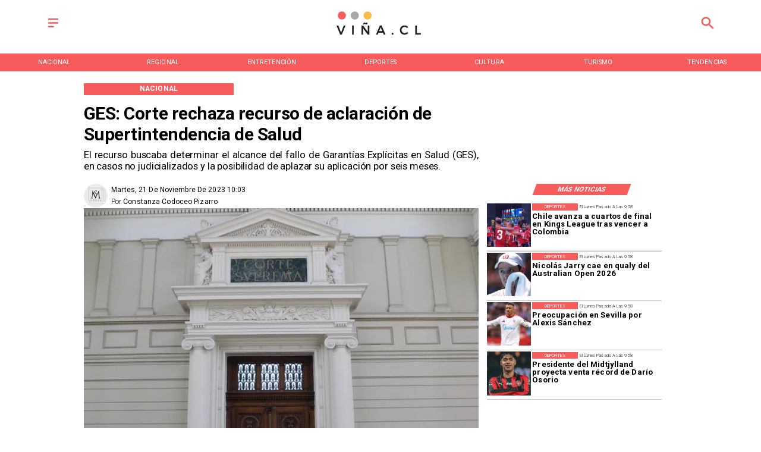

--- FILE ---
content_type: text/css
request_url: https://s3-mspro.nyc3.cdn.digitaloceanspaces.com/tenant/646c161b729d010008c1c1af/templates/65294099874f7b94ee9b68dc/styles/publish/lg.css?v=1710960757
body_size: 4235
content:
.template-65294099874f7b94ee9b68dc .container-65294092874f7b07869b68a4,.template-65294099874f7b94ee9b68dc .container-65294092874f7b07869b68a4 .component-840c7620-96ef-4346-bdaf-79d6df07e87f,.template-65294099874f7b94ee9b68dc .section-65294092874f7bcb179b68a6{position:sticky;top:0;z-index:200}.template-65294099874f7b94ee9b68dc .container-65294092874f7b07869b68a4 .component-840c7620-96ef-4346-bdaf-79d6df07e87f .widget-5f23026b-4964-4591-af6e-b944784b78a8 .layerOne{background-color:#fff;height:100%;margin:0;min-height:0;min-width:0;padding:0;width:100%}.template-65294099874f7b94ee9b68dc .container-65294092874f7b07869b68a4 .component-840c7620-96ef-4346-bdaf-79d6df07e87f .widget-af77cf41-47b1-4772-8664-b9aff91fdc38 .layerOne{color:var(--primary)!important;height:100%;height:2em;line-height:em;margin:0;min-height:0;min-width:0;padding:0;width:100%;width:2em}.template-65294099874f7b94ee9b68dc .container-65294092874f7b07869b68a4 .component-840c7620-96ef-4346-bdaf-79d6df07e87f .widget-1d64914e-5e47-419b-8a10-8bf902ba02a3 .layerOne,.template-65294099874f7b94ee9b68dc .container-65294092874f7b07869b68a4 .component-840c7620-96ef-4346-bdaf-79d6df07e87f .widget-a80e9beb-43da-4d05-8cd6-12f597b91dfa .layerOne{height:100%;margin:0;min-height:0;min-width:0;padding:0;width:100%}.template-65294099874f7b94ee9b68dc .container-65294092874f7b07869b68a4 .component-840c7620-96ef-4346-bdaf-79d6df07e87f .widget-1d64914e-5e47-419b-8a10-8bf902ba02a3 .layerOne{color:var(--primary)!important;height:2em;width:2em}.template-65294099874f7b94ee9b68dc .container-65294092874f7b07869b68a4 .component-3f744e21-0874-4a73-977f-22af84010b66{align-items:center;background-color:var(--primary)!important;display:flex;height:100%;justify-content:center;position:sticky;top:0;width:100%}.template-65294099874f7b94ee9b68dc .container-65294092874f7b07869b68a4 .component-3f744e21-0874-4a73-977f-22af84010b66 .widget-430e61c7-de3f-4770-9e9d-c05d16eba9a6 .layerOne{color:#fff;font-family:var(--Primary);font-size:6em;height:100%;height:auto;margin:0;min-height:0;min-width:0;padding:0;text-transform:uppercase;white-space:nowrap;width:100%;width:auto}.template-65294099874f7b94ee9b68dc .container-65294092874f7b07869b68a4 .component-3f744e21-0874-4a73-977f-22af84010b66 .widget-430e61c7-de3f-4770-9e9d-c05d16eba9a6 .layerTwo{align-items:center;display:flex;height:100%;justify-content:center;width:100%}.template-65294099874f7b94ee9b68dc .container-65294092874f7b07869b68a4 .component-3f744e21-0874-4a73-977f-22af84010b66 .widget-430e61c7-de3f-4770-9e9d-c05d16eba9a6 .layerOne:hover{color:var(--secondary)!important;font-size:6em}.template-65294099874f7b94ee9b68dc .container-65294092874f7b7f439b68a8 .component-7df31052-0ad2-439c-a5f3-e581f21c2d9b .widget-e16fe363-a47e-4197-9236-226a397f83d4 .layerOne{height:100%;margin:0;min-height:0;min-width:0;padding:0;width:100%}.template-65294099874f7b94ee9b68dc .container-65294096874f7b42479b68c6 .component-c4332558-a901-4ddb-aec3-e6357857fa9b .widget-30f7a344-2956-41d9-9927-a2af35d4e633 .layerOne{color:var(--primaryTitle)!important;font-family:var(--Heading);font-size:4.5em;font-weight:700;height:100%;height:auto;line-height:1.2em;margin:0;min-height:0;min-width:0;padding:0;text-align:start;width:100%;width:auto}.template-65294099874f7b94ee9b68dc .container-65294096874f7b42479b68c6 .component-c4332558-a901-4ddb-aec3-e6357857fa9b .widget-30f7a344-2956-41d9-9927-a2af35d4e633 .layerTwo{align-items:center;display:flex;height:100%;justify-content:flex-start;width:100%}.template-65294099874f7b94ee9b68dc .container-65294096874f7b42479b68c6 .component-c4332558-a901-4ddb-aec3-e6357857fa9b .widget-59980805-ae6a-42a8-aff0-221d95f2b2f2 .layerOne{color:var(--primaryTitle)!important;font-family:var(--Primary);font-size:2.5em;font-weight:400;height:100%;height:auto;line-height:1.2em;margin:0;min-height:0;min-width:0;padding:0;text-align:justify;width:100%;width:auto}.template-65294099874f7b94ee9b68dc .container-65294096874f7b42479b68c6 .component-c4332558-a901-4ddb-aec3-e6357857fa9b .widget-59980805-ae6a-42a8-aff0-221d95f2b2f2 .layerTwo{align-items:center;display:flex;height:100%;justify-content:flex-start;width:100%}.template-65294099874f7b94ee9b68dc .container-65294096874f7b42479b68c6 .component-c4332558-a901-4ddb-aec3-e6357857fa9b .widget-26b44d8d-1358-4626-a7f4-6ec403a8220c .layerOne{background-color:var(--primary)!important;color:var(--error)!important;font-family:var(--Primary);font-size:1.8em;font-weight:700;height:100%;height:auto;line-height:1em;margin:0;min-height:0;min-width:0;padding:0;text-align:center;text-transform:uppercase;white-space:nowrap;width:100%;width:auto}.template-65294099874f7b94ee9b68dc .container-65294096874f7b42479b68c6 .component-c4332558-a901-4ddb-aec3-e6357857fa9b .widget-26b44d8d-1358-4626-a7f4-6ec403a8220c .layerTwo{align-items:center;background-color:var(--primary)!important;display:flex;height:100%;justify-content:center;width:100%}.template-65294099874f7b94ee9b68dc .container-65294096874f7b42479b68c6 .component-71ee8019-f33a-4adc-be80-7b9b8040718e .widget-4113ac1a-1a0f-4a08-baf7-2901d12ca0e2 .layerOne{background-color:var(--primary)!important;color:var(--error)!important;font-family:var(--Primary);font-size:3.5em;font-weight:700;height:100%;height:auto;margin:0;min-height:0;min-width:0;padding:0;text-transform:uppercase;transform:skew(-1turn);width:100%;width:auto}.template-65294099874f7b94ee9b68dc .container-65294096874f7b42479b68c6 .component-71ee8019-f33a-4adc-be80-7b9b8040718e .widget-4113ac1a-1a0f-4a08-baf7-2901d12ca0e2 .layerTwo{align-items:center;background-color:var(--primary)!important;display:flex;height:100%;justify-content:center;transform:skew(159deg);width:100%}.template-65294099874f7b94ee9b68dc .container-65294096874f7b42479b68c6 .component-7d6d6036-03dd-45ce-9e1a-890482e8a7b9{padding-bottom:20px}.template-65294099874f7b94ee9b68dc .container-65294096874f7b42479b68c6 .component-7d6d6036-03dd-45ce-9e1a-890482e8a7b9 .widget-2e524271-1551-4cc9-8037-89ef6a2d0804 .layerOne{height:100%;margin:0;min-height:0;min-width:0;padding:0;width:100%}.template-65294099874f7b94ee9b68dc .container-65294096874f7b42479b68c6 .component-7d6d6036-03dd-45ce-9e1a-890482e8a7b9 .widget-2e524271-1551-4cc9-8037-89ef6a2d0804 .layerTwo{align-items:center;display:flex;height:100%;justify-content:center;width:100%}.template-65294099874f7b94ee9b68dc .container-65294096874f7b42479b68c6 .component-7d6d6036-03dd-45ce-9e1a-890482e8a7b9 .widget-a3f13bb4-eb23-4a3b-a377-8c8bd9701ddb .layerOne{color:var(--secondary)!important;font-family:var(--Primary);font-size:1.8em;height:100%;height:auto;margin:0;min-height:0;min-width:0;padding:0;text-transform:capitalize;width:100%;width:auto}.template-65294099874f7b94ee9b68dc .container-65294096874f7b42479b68c6 .component-7d6d6036-03dd-45ce-9e1a-890482e8a7b9 .widget-a3f13bb4-eb23-4a3b-a377-8c8bd9701ddb .layerTwo{align-items:center;display:flex;height:100%;justify-content:flex-start;width:100%}.template-65294099874f7b94ee9b68dc .container-65294096874f7b42479b68c6 .component-7d6d6036-03dd-45ce-9e1a-890482e8a7b9 .widget-99014541-6e8a-46f2-bb74-cd793c35bfd1 .layerOne{color:var(--primaryTitle)!important;font-family:var(--Primary);font-size:1.8em;height:100%;height:auto;line-height:em;margin:0;min-height:0;min-width:0;padding:0;width:100%;width:auto}.template-65294099874f7b94ee9b68dc .container-65294096874f7b42479b68c6 .component-7d6d6036-03dd-45ce-9e1a-890482e8a7b9 .widget-99014541-6e8a-46f2-bb74-cd793c35bfd1 .layerTwo{align-items:center;display:flex;height:100%;justify-content:flex-start;width:100%}.template-65294099874f7b94ee9b68dc .container-65294096874f7b42479b68c6 .component-7d6d6036-03dd-45ce-9e1a-890482e8a7b9 .widget-32888c17-7d86-4f54-b66f-839af63c3eb4 .layerOne{color:var(--primaryTitle)!important;font-family:var(--Primary);font-size:1.8em;font-weight:300;height:100%;height:auto;line-height:em;margin:0;min-height:0;min-width:0;padding:0;width:100%;width:auto}.template-65294099874f7b94ee9b68dc .container-65294096874f7b42479b68c6 .component-7d6d6036-03dd-45ce-9e1a-890482e8a7b9 .widget-32888c17-7d86-4f54-b66f-839af63c3eb4 .layerTwo{align-items:center;display:flex;height:100%;justify-content:flex-start;width:100%}.template-65294099874f7b94ee9b68dc .container-65294096874f7b42479b68c6 .component-7d6d6036-03dd-45ce-9e1a-890482e8a7b9 .widget-e558f25f-ef87-40d3-8821-787edf9c38a9 .layerOne,.template-65294099874f7b94ee9b68dc .container-65294096874f7b42479b68c6 .component-7d6d6036-03dd-45ce-9e1a-890482e8a7b9 .widget-f30e9347-26c7-416c-9b2f-a442ca274e6b .layerOne{height:100%;margin:0;min-height:0;min-width:0;padding:0;width:100%}.template-65294099874f7b94ee9b68dc .container-65294096874f7b42479b68c6 .component-7d6d6036-03dd-45ce-9e1a-890482e8a7b9 .widget-f30e9347-26c7-416c-9b2f-a442ca274e6b .layerOne{color:#35508b}.template-65294099874f7b94ee9b68dc .container-65294096874f7b42479b68c6 .component-7d6d6036-03dd-45ce-9e1a-890482e8a7b9 .widget-6861eff6-e341-4cd2-9ceb-8736d93b5c6a .layerOne{font-family:var(--Primary);font-size:1.8em;height:100%;height:auto;margin:0;min-height:0;min-width:0;padding:0;width:100%;width:auto}.template-65294099874f7b94ee9b68dc .container-65294096874f7b42479b68c6 .component-7d6d6036-03dd-45ce-9e1a-890482e8a7b9 .widget-6861eff6-e341-4cd2-9ceb-8736d93b5c6a .layerTwo{align-items:center;display:flex;height:100%;justify-content:flex-start;width:100%}.template-65294099874f7b94ee9b68dc .container-65294096874f7b42479b68c6 .component-7d6d6036-03dd-45ce-9e1a-890482e8a7b9 .widget-e350e649-e9e8-43ac-90b4-7bfc146d683e .layerOne{color:#1fa2f2;height:100%;margin:0;min-height:0;min-width:0;padding:0;width:100%}.template-65294099874f7b94ee9b68dc .container-65294096874f7b42479b68c6 .component-7d6d6036-03dd-45ce-9e1a-890482e8a7b9 .widget-72c09e7f-88a4-4e1b-bd7a-8a2554ea9831 .layerOne{color:#30d366;height:100%;margin:0;min-height:0;min-width:0;padding:0;width:100%}.template-65294099874f7b94ee9b68dc .container-65294096874f7b42479b68c6 .component-7d6d6036-03dd-45ce-9e1a-890482e8a7b9 .widget-d7524a1b-2f11-4ff2-8a49-08326f8fec0b .layerOne{color:#0c61b8;height:100%;margin:0;min-height:0;min-width:0;padding:0;width:100%}.template-65294099874f7b94ee9b68dc .container-65294096874f7b42479b68c6 .component-7d6d6036-03dd-45ce-9e1a-890482e8a7b9 .widget-193b7eb9-bb5d-4853-9f19-c5aa1a3fe85c .layerOne{color:#26aaea;height:100%;margin:0;min-height:0;min-width:0;padding:0;width:100%}.template-65294099874f7b94ee9b68dc .container-65294096874f7b42479b68c6 .component-8b76f798-ed90-4f5e-86b6-0ca6a43802d1{padding-bottom:20px}.template-65294099874f7b94ee9b68dc .container-65294096874f7b42479b68c6 .component-8b76f798-ed90-4f5e-86b6-0ca6a43802d1 .widget-a0ebd116-8931-4bc4-8e90-5e45a4c60405 .layerOne{color:var(--primary)!important;font-family:var(--Primary);font-size:4em;font-weight:400;height:100%;line-height:1em;margin:0;min-height:0;min-width:0;padding:0;text-transform:uppercase;white-space:normal;width:100%}.template-65294099874f7b94ee9b68dc .container-65294096874f7b42479b68c6 .component-8b76f798-ed90-4f5e-86b6-0ca6a43802d1 .widget-a0ebd116-8931-4bc4-8e90-5e45a4c60405 .layerTwo{align-items:center;display:flex;height:100%;justify-content:flex-start;width:100%}.template-65294099874f7b94ee9b68dc .container-65294096874f7b42479b68c6 .component-8b76f798-ed90-4f5e-86b6-0ca6a43802d1 .widget-4d948acd-d417-45a7-820e-dcbdf8f678d1 .layerOne{color:var(--primaryTitle)!important;font-family:var(--Primary);font-size:2.9em;font-weight:300;height:100%;margin:0;min-height:0;min-width:0;padding:0;text-transform:uppercase;width:100%}.template-65294099874f7b94ee9b68dc .container-65294096874f7b42479b68c6 .component-8b76f798-ed90-4f5e-86b6-0ca6a43802d1 .widget-4d948acd-d417-45a7-820e-dcbdf8f678d1 .layerTwo{align-items:center;display:flex;height:100%;justify-content:flex-start;width:100%}.template-65294099874f7b94ee9b68dc .container-65294096874f7b42479b68c6 .component-8b76f798-ed90-4f5e-86b6-0ca6a43802d1 .widget-f33bdd76-40cb-413e-945d-1a3599f68b47 .layerOne{color:var(--primaryTitle)!important;font-family:var(--Heading);font-size:7em;font-weight:700;height:100%;height:auto;line-height:1.1em;margin:0;min-height:0;min-width:0;padding:0;padding-bottom:40px;width:100%;width:auto}.template-65294099874f7b94ee9b68dc .container-65294096874f7b42479b68c6 .component-8b76f798-ed90-4f5e-86b6-0ca6a43802d1 .widget-f33bdd76-40cb-413e-945d-1a3599f68b47 .layerTwo{align-items:flex-start;display:flex;height:100%;justify-content:flex-start;width:100%}.template-65294099874f7b94ee9b68dc .container-65294096874f7b42479b68c6 .component-8b76f798-ed90-4f5e-86b6-0ca6a43802d1 .widget-f33bdd76-40cb-413e-945d-1a3599f68b47 .layerOne:hover{color:var(--info)!important;font-family:var(--Heading);font-size:7em;height:auto;line-height:1.1em;width:auto}.template-65294099874f7b94ee9b68dc .container-65294096874f7b42479b68c6 .component-8b76f798-ed90-4f5e-86b6-0ca6a43802d1 .widget-7d3e7f14-f546-4f37-9c6f-79c9201bc328 .layerOne{height:100%;margin:0;min-height:0;min-width:0;padding:0;width:100%}.template-65294099874f7b94ee9b68dc .container-65294096874f7b42479b68c6 .component-482d487c-2436-467f-a5e9-f83c8943fa43 .widget-7b07b727-91b6-4379-a5bb-aa2c3909be39 .layerOne{height:100%;height:25em;margin:0;min-height:0;min-width:0;padding:0;width:100%;width:25em}.template-65294099874f7b94ee9b68dc .container-65294096874f7b42479b68c6 .component-482d487c-2436-467f-a5e9-f83c8943fa43 .widget-7b07b727-91b6-4379-a5bb-aa2c3909be39 .layerTwo{align-items:center;display:flex;height:100%;justify-content:center;width:100%}.template-65294099874f7b94ee9b68dc .container-65294096874f7b42479b68c6 .component-482d487c-2436-467f-a5e9-f83c8943fa43 .widget-076596b0-a92a-4b43-97e1-77a32fd859e5 .layerOne{color:var(--primaryTitle)!important;font-family:var(--Primary);font-size:2.5em;font-weight:300;height:100%;height:auto;line-height:em;margin:0;min-height:0;min-width:0;padding:0;text-align:start;text-transform:capitalize;width:100%;width:auto}.template-65294099874f7b94ee9b68dc .container-65294096874f7b42479b68c6 .component-482d487c-2436-467f-a5e9-f83c8943fa43 .widget-076596b0-a92a-4b43-97e1-77a32fd859e5 .layerTwo{align-items:center;display:flex;height:100%;justify-content:flex-start;width:100%}.template-65294099874f7b94ee9b68dc .container-65294096874f7b42479b68c6 .component-482d487c-2436-467f-a5e9-f83c8943fa43 .widget-c1c6806e-574c-4427-bc36-6be0d720d360 .layerOne{color:var(--primaryTitle)!important;font-family:var(--Primary);font-size:4.5em;font-style:normal;font-weight:700;height:100%;height:auto;line-height:1em;margin:0;min-height:0;min-width:0;padding:0;text-align:start;width:100%;width:auto}.template-65294099874f7b94ee9b68dc .container-65294096874f7b42479b68c6 .component-482d487c-2436-467f-a5e9-f83c8943fa43 .widget-c1c6806e-574c-4427-bc36-6be0d720d360 .layerOne:hover{color:var(--info)!important;font-family:var(--Primary);font-size:4.9em;height:auto;line-height:1em;width:auto}.template-65294099874f7b94ee9b68dc .container-65294096874f7b42479b68c6 .component-482d487c-2436-467f-a5e9-f83c8943fa43 .widget-7505638b-264c-4e2d-aab4-bcff2dc0734d .layerOne{background-color:var(--primary)!important;color:var(--error)!important;font-family:var(--Primary);font-size:2.5em;height:100%;height:auto;line-height:1em;margin:0;min-height:0;min-width:0;padding:0;text-transform:uppercase;white-space:nowrap;width:100%;width:auto}.template-65294099874f7b94ee9b68dc .container-65294096874f7b42479b68c6 .component-482d487c-2436-467f-a5e9-f83c8943fa43 .widget-7505638b-264c-4e2d-aab4-bcff2dc0734d .layerTwo{align-items:center;background-color:var(--primary)!important;display:flex;height:100%;justify-content:center;width:100%}.template-65294099874f7b94ee9b68dc .container-65294096874f7b42479b68c6 .component-482d487c-2436-467f-a5e9-f83c8943fa43 .widget-86e8f607-131b-488d-82e9-0ec17fd78921 .layerOne{background-color:var(--success)!important;height:100%;height:.2em;margin:0;min-height:0;min-width:0;padding:0;width:100%}.template-65294099874f7b94ee9b68dc .container-65294096874f7b42479b68c6 .component-b3c9c646-8efc-4e3b-8637-5ed2651e1331 .widget-7282159b-e9a1-48d1-8b0f-a47bffd2db3c .layerOne{color:var(--primaryTitle)!important;font-family:var(--Primary);font-size:2.5em;height:100%;margin:0;min-height:0;min-width:0;padding:0;text-align:justify;width:100%}.template-65294099874f7b94ee9b68dc .container-65294096874f7b42479b68c6 .component-248b5b70-5973-42cf-a9aa-63b4081021ff .widget-8d809f8c-c8b9-4952-99ee-d6299ac49616 .layerOne{align-items:center;border:1px solid var(--primary);color:var(--primaryTitle)!important;display:flex;font-family:var(--Primary);font-size:5em;font-weight:400;height:100%;height:2em;justify-content:center;margin:0;min-height:0;min-width:0;padding:0;text-align:center;text-transform:uppercase;width:100%}.template-65294099874f7b94ee9b68dc .container-65294096874f7b42479b68c6 .component-248b5b70-5973-42cf-a9aa-63b4081021ff .widget-8d809f8c-c8b9-4952-99ee-d6299ac49616 .layerOne:hover{background-color:var(--primary)!important;color:var(--secondaryTitle)!important}.template-65294099874f7b94ee9b68dc .container-65294096874f7b42479b68c6 .component-7b75ce1c-c76a-4cbc-b70f-162db757d32f .widget-e16fe363-a47e-4197-9236-226a397f83d4 .layerOne{height:100%;margin:0;min-height:0;min-width:0;padding:0;width:100%}.template-65294099874f7b94ee9b68dc .container-65294096874f7b42479b68c6 .component-bbfd8269-2386-4ef3-860a-583d221f52e6 .widget-e16fe363-a47e-4197-9236-226a397f83d4 .layerOne{height:100%;margin:0;min-height:0;min-width:0;padding:0;width:100%}.template-65294099874f7b94ee9b68dc .container-65294096874f7b42479b68c6 .component-52000f01-b3a4-450c-8973-61ffcecfd918 .widget-e16fe363-a47e-4197-9236-226a397f83d4 .layerOne{height:100%;margin:0;min-height:0;min-width:0;padding:0;width:100%}.template-65294099874f7b94ee9b68dc .container-65294097874f7b20559b68ca .component-f1ca77b3-7e04-4f2c-81b4-54dc56052966{background:linear-gradient(90deg,var(--secondaryTitle) 100%,transparent 29%)}.template-65294099874f7b94ee9b68dc .container-65294097874f7b20559b68ca .component-f1ca77b3-7e04-4f2c-81b4-54dc56052966 .widget-c724733a-7867-4f8e-a52d-f57ffd94a83f .layerOne,.template-65294099874f7b94ee9b68dc .container-65294097874f7b20559b68ca .component-f1ca77b3-7e04-4f2c-81b4-54dc56052966 .widget-f0a8165d-c8ad-4706-abc6-959101735c52 .layerOne{height:100%;margin:0;min-height:0;min-width:0;padding:0;width:100%}.template-65294099874f7b94ee9b68dc .container-65294097874f7b20559b68ca .component-f1ca77b3-7e04-4f2c-81b4-54dc56052966 .widget-f0a8165d-c8ad-4706-abc6-959101735c52 .layerOne{background:linear-gradient(90deg,#000 29%,transparent)}.template-65294099874f7b94ee9b68dc .container-65294097874f7b20559b68ca .component-f1ca77b3-7e04-4f2c-81b4-54dc56052966 .widget-d6fb93dc-0784-4f4d-8d25-e5fefc523d10 .layerOne{color:var(--primary)!important;font-family:var(--Primary);font-size:1.5em;font-weight:800;height:100%;height:auto;line-height:em;margin:0;min-height:0;min-width:0;padding:0;width:100%;width:auto}.template-65294099874f7b94ee9b68dc .container-65294097874f7b20559b68ca .component-f1ca77b3-7e04-4f2c-81b4-54dc56052966 .widget-d6fb93dc-0784-4f4d-8d25-e5fefc523d10 .layerTwo{align-items:center;display:flex;height:100%;justify-content:flex-start;width:100%}.template-65294099874f7b94ee9b68dc .container-65294097874f7b20559b68ca .component-f1ca77b3-7e04-4f2c-81b4-54dc56052966 .widget-a07c6f4d-42ff-4468-808d-ac452f335a1e .layerOne{color:var(--error)!important;font-family:var(--Primary);font-size:3em;font-weight:700;height:100%;height:auto;line-height:1em;margin:0;min-height:0;min-width:0;padding:0;width:100%;width:auto}.template-65294099874f7b94ee9b68dc .container-65294097874f7b20559b68ca .component-f1ca77b3-7e04-4f2c-81b4-54dc56052966 .widget-a07c6f4d-42ff-4468-808d-ac452f335a1e .layerTwo{align-items:flex-start;display:flex;height:100%;justify-content:flex-start;width:100%}.template-65294099874f7b94ee9b68dc .container-65294097874f7b54a29b68cc .component-e9e2f719-9e39-43a0-a980-5795352479b4 .widget-7b07b727-91b6-4379-a5bb-aa2c3909be39 .layerOne{height:100%;height:25em;margin:0;min-height:0;min-width:0;padding:0;width:100%;width:25em}.template-65294099874f7b94ee9b68dc .container-65294097874f7b54a29b68cc .component-e9e2f719-9e39-43a0-a980-5795352479b4 .widget-7b07b727-91b6-4379-a5bb-aa2c3909be39 .layerTwo{align-items:center;display:flex;height:100%;justify-content:center;width:100%}.template-65294099874f7b94ee9b68dc .container-65294097874f7b54a29b68cc .component-e9e2f719-9e39-43a0-a980-5795352479b4 .widget-c1c6806e-574c-4427-bc36-6be0d720d360 .layerOne{color:var(--primaryTitle)!important;font-family:var(--Primary);font-size:4.5em;font-style:normal;font-weight:700;height:100%;height:auto;line-height:1em;margin:0;min-height:0;min-width:0;padding:0;text-align:start;width:100%;width:auto}.template-65294099874f7b94ee9b68dc .container-65294097874f7b54a29b68cc .component-e9e2f719-9e39-43a0-a980-5795352479b4 .widget-c1c6806e-574c-4427-bc36-6be0d720d360 .layerOne:hover{color:var(--info)!important;font-family:var(--Primary);font-size:4.9em;height:auto;line-height:1em;width:auto}.template-65294099874f7b94ee9b68dc .container-65294097874f7b54a29b68cc .component-e9e2f719-9e39-43a0-a980-5795352479b4 .widget-7505638b-264c-4e2d-aab4-bcff2dc0734d .layerOne{background-color:var(--primary)!important;color:var(--error)!important;font-family:var(--Primary);font-size:2.5em;height:100%;height:auto;line-height:1em;margin:0;min-height:0;min-width:0;padding:0;text-transform:uppercase;white-space:nowrap;width:100%;width:auto}.template-65294099874f7b94ee9b68dc .container-65294097874f7b54a29b68cc .component-e9e2f719-9e39-43a0-a980-5795352479b4 .widget-7505638b-264c-4e2d-aab4-bcff2dc0734d .layerTwo{align-items:center;background-color:var(--primary)!important;display:flex;height:100%;justify-content:center;width:100%}.template-65294099874f7b94ee9b68dc .container-65294097874f7b54a29b68cc .component-e9e2f719-9e39-43a0-a980-5795352479b4 .widget-86e8f607-131b-488d-82e9-0ec17fd78921 .layerOne{background-color:var(--success)!important;height:100%;height:.2em;margin:0;min-height:0;min-width:0;padding:0;width:100%}.template-65294099874f7b94ee9b68dc .container-65294097874f7b54a29b68cc .component-2d79a705-9d62-4278-816e-b1e76a13cd40 .widget-7b07b727-91b6-4379-a5bb-aa2c3909be39 .layerOne{height:100%;height:25em;margin:0;min-height:0;min-width:0;padding:0;width:100%;width:25em}.template-65294099874f7b94ee9b68dc .container-65294097874f7b54a29b68cc .component-2d79a705-9d62-4278-816e-b1e76a13cd40 .widget-7b07b727-91b6-4379-a5bb-aa2c3909be39 .layerTwo{align-items:center;display:flex;height:100%;justify-content:center;width:100%}.template-65294099874f7b94ee9b68dc .container-65294097874f7b54a29b68cc .component-2d79a705-9d62-4278-816e-b1e76a13cd40 .widget-c1c6806e-574c-4427-bc36-6be0d720d360 .layerOne{color:var(--primaryTitle)!important;font-family:var(--Primary);font-size:4.9em;font-style:normal;font-weight:700;height:100%;height:auto;line-height:1em;margin:0;min-height:0;min-width:0;padding:0;text-align:start;width:100%;width:auto}.template-65294099874f7b94ee9b68dc .container-65294097874f7b54a29b68cc .component-2d79a705-9d62-4278-816e-b1e76a13cd40 .widget-c1c6806e-574c-4427-bc36-6be0d720d360 .layerOne:hover{color:var(--info)!important;font-family:var(--Primary);font-size:4.9em;height:auto;line-height:1em;width:auto}.template-65294099874f7b94ee9b68dc .container-65294097874f7b54a29b68cc .component-2d79a705-9d62-4278-816e-b1e76a13cd40 .widget-7505638b-264c-4e2d-aab4-bcff2dc0734d .layerOne{background-color:var(--primary)!important;color:var(--error)!important;font-family:var(--Primary);font-size:2.5em;height:100%;height:auto;line-height:1em;margin:0;min-height:0;min-width:0;padding:0;text-transform:uppercase;white-space:nowrap;width:100%;width:auto}.template-65294099874f7b94ee9b68dc .container-65294097874f7b54a29b68cc .component-2d79a705-9d62-4278-816e-b1e76a13cd40 .widget-7505638b-264c-4e2d-aab4-bcff2dc0734d .layerTwo{align-items:center;background-color:var(--primary)!important;display:flex;height:100%;justify-content:center;width:100%}.template-65294099874f7b94ee9b68dc .container-65294097874f7b54a29b68cc .component-2d79a705-9d62-4278-816e-b1e76a13cd40 .widget-86e8f607-131b-488d-82e9-0ec17fd78921 .layerOne{background-color:var(--success)!important;height:100%;height:.2em;margin:0;min-height:0;min-width:0;padding:0;width:100%}.template-65294099874f7b94ee9b68dc .container-65294097874f7b54a29b68cc .component-a0f71f22-551b-42ff-aaf1-2181853509b6{padding-bottom:20px}.template-65294099874f7b94ee9b68dc .container-65294097874f7b54a29b68cc .component-a0f71f22-551b-42ff-aaf1-2181853509b6 .widget-c1c6806e-574c-4427-bc36-6be0d720d360 .layerOne{color:var(--primaryTitle)!important;font-family:var(--Primary);font-size:4em;font-weight:700;height:100%;height:auto;line-height:1em;margin:0;min-height:0;min-width:0;padding:0;width:100%;width:auto}.template-65294099874f7b94ee9b68dc .container-65294097874f7b54a29b68cc .component-a0f71f22-551b-42ff-aaf1-2181853509b6 .widget-c1c6806e-574c-4427-bc36-6be0d720d360 .layerTwo{align-items:flex-start;display:flex;height:100%;justify-content:flex-start;width:100%}.template-65294099874f7b94ee9b68dc .container-65294097874f7b54a29b68cc .component-a0f71f22-551b-42ff-aaf1-2181853509b6 .widget-c1c6806e-574c-4427-bc36-6be0d720d360 .layerOne:hover{color:var(--info)!important;font-family:var(--Primary);font-size:4em;height:auto;line-height:1em;width:auto}.template-65294099874f7b94ee9b68dc .container-65294097874f7b54a29b68cc .component-a0f71f22-551b-42ff-aaf1-2181853509b6 .widget-5adc5e38-1d95-4dae-b9ea-eee932d09912 .layerOne{background-color:var(--primary)!important;color:var(--error)!important;font-family:var(--Primary);font-size:2em;font-weight:400;height:100%;height:auto;line-height:em;margin:0;min-height:0;min-width:0;padding:0;text-align:center;text-transform:uppercase;white-space:nowrap;width:100%;width:auto}.template-65294099874f7b94ee9b68dc .container-65294097874f7b54a29b68cc .component-a0f71f22-551b-42ff-aaf1-2181853509b6 .widget-5adc5e38-1d95-4dae-b9ea-eee932d09912 .layerTwo{align-items:center;background-color:var(--primary)!important;display:flex;height:100%;justify-content:center;width:100%}.template-65294099874f7b94ee9b68dc .container-65294097874f7b54a29b68cc .component-a0f71f22-551b-42ff-aaf1-2181853509b6 .widget-ea41c084-b310-4fe4-809b-e4da3996bcdb .layerOne{height:100%;margin:0;min-height:0;min-width:0;padding:0;width:100%}.template-65294099874f7b94ee9b68dc .container-65294097874f7b54a29b68cc .component-2cbb4ac8-e36c-46fc-b5e9-9448044bbd19 .widget-a0ebd116-8931-4bc4-8e90-5e45a4c60405 .layerOne{color:var(--primaryTitle)!important;font-family:var(--Primary);font-size:3em;font-style:normal;height:100%;margin:0;min-height:0;min-width:0;padding:0;text-align:start;text-transform:uppercase;width:100%}.template-65294099874f7b94ee9b68dc .container-65294097874f7b54a29b68cc .component-2cbb4ac8-e36c-46fc-b5e9-9448044bbd19 .widget-a0ebd116-8931-4bc4-8e90-5e45a4c60405 .layerTwo{align-items:center;display:flex;justify-content:flex-start;width:100%}.template-65294099874f7b94ee9b68dc .container-65294097874f7b54a29b68cc .component-2cbb4ac8-e36c-46fc-b5e9-9448044bbd19 .widget-f33bdd76-40cb-413e-945d-1a3599f68b47 .layerOne{color:var(--primaryTitle)!important;font-family:var(--Heading);font-size:7em;font-weight:700;height:100%;height:auto;line-height:1em;margin:0;min-height:0;min-width:0;padding:0;padding-bottom:10px;width:100%;width:auto}.template-65294099874f7b94ee9b68dc .container-65294097874f7b54a29b68cc .component-2cbb4ac8-e36c-46fc-b5e9-9448044bbd19 .widget-f33bdd76-40cb-413e-945d-1a3599f68b47 .layerOne:hover{color:var(--info)!important;font-family:var(--Heading);font-size:7em;font-weight:700;height:auto;line-height:1em;width:auto}.template-65294099874f7b94ee9b68dc .container-65294097874f7b54a29b68cc .component-2cbb4ac8-e36c-46fc-b5e9-9448044bbd19 .widget-8e5be570-1769-493f-8450-258773600be9 .layerOne{color:var(--primaryTitle)!important;font-family:var(--Primary);font-size:3em;font-weight:300;height:100%;height:auto;line-height:1.3em;margin:0;min-height:0;min-width:0;padding:0;padding-bottom:20px;text-align:justify;width:100%;width:auto}.template-65294099874f7b94ee9b68dc .container-65294097874f7b54a29b68cc .component-2cbb4ac8-e36c-46fc-b5e9-9448044bbd19 .widget-8e5be570-1769-493f-8450-258773600be9 .layerOne:hover{font-size:nullem;font-weight:300}.template-65294099874f7b94ee9b68dc .container-65294097874f7b54a29b68cc .component-2cbb4ac8-e36c-46fc-b5e9-9448044bbd19 .widget-d54c09fc-55f9-4f98-8cd6-8e5678a0b184 .layerOne{height:100%;margin:0;min-height:0;min-width:0;padding:0;width:100%}.template-65294099874f7b94ee9b68dc .container-65294097874f7b54a29b68cc .component-5f945c75-ab41-46fd-9093-69b1f1a96053 .widget-1861b183-3a80-4abc-8080-c2e7c181182d .layerOne{background-color:#ddd;font-size:nullem;height:100%;height:.2em;margin:0;min-height:0;min-width:0;padding:0;width:100%}.template-65294099874f7b94ee9b68dc .container-65294097874f7b54a29b68cc .component-5f945c75-ab41-46fd-9093-69b1f1a96053 .widget-1861b183-3a80-4abc-8080-c2e7c181182d .layerTwo{align-items:center;display:flex;height:100%;justify-content:center;width:100%}.template-65294099874f7b94ee9b68dc .container-65294097874f7b54a29b68cc .component-9feba095-6ccc-459b-b8e2-6ac345da1e05 .widget-1861b183-3a80-4abc-8080-c2e7c181182d .layerOne{background-color:#ddd;font-size:nullem;height:100%;height:.2em;margin:0;min-height:0;min-width:0;padding:0;width:100%}.template-65294099874f7b94ee9b68dc .container-65294097874f7b54a29b68cc .component-9feba095-6ccc-459b-b8e2-6ac345da1e05 .widget-1861b183-3a80-4abc-8080-c2e7c181182d .layerTwo{align-items:center;display:flex;height:100%;justify-content:center;width:100%}.template-65294099874f7b94ee9b68dc .container-65294097874f7b54a29b68cc .component-fe947a24-90ce-4ad0-8bee-7f94c4bee640 .widget-a0ebd116-8931-4bc4-8e90-5e45a4c60405 .layerOne{color:var(--primaryTitle)!important;font-family:var(--Primary);font-size:3em;font-style:normal;height:100%;margin:0;min-height:0;min-width:0;padding:0;text-align:start;text-transform:uppercase;width:100%}.template-65294099874f7b94ee9b68dc .container-65294097874f7b54a29b68cc .component-fe947a24-90ce-4ad0-8bee-7f94c4bee640 .widget-a0ebd116-8931-4bc4-8e90-5e45a4c60405 .layerTwo{align-items:center;display:flex;justify-content:flex-start;width:100%}.template-65294099874f7b94ee9b68dc .container-65294097874f7b54a29b68cc .component-fe947a24-90ce-4ad0-8bee-7f94c4bee640 .widget-f33bdd76-40cb-413e-945d-1a3599f68b47 .layerOne{color:var(--primaryTitle)!important;font-family:var(--Heading);font-size:7em;font-weight:700;height:100%;height:auto;line-height:1em;margin:0;min-height:0;min-width:0;padding:0;padding-bottom:10px;width:100%;width:auto}.template-65294099874f7b94ee9b68dc .container-65294097874f7b54a29b68cc .component-fe947a24-90ce-4ad0-8bee-7f94c4bee640 .widget-f33bdd76-40cb-413e-945d-1a3599f68b47 .layerOne:hover{color:var(--info)!important;font-family:var(--Heading);font-size:7em;font-weight:700;height:auto;line-height:1em;width:auto}.template-65294099874f7b94ee9b68dc .container-65294097874f7b54a29b68cc .component-fe947a24-90ce-4ad0-8bee-7f94c4bee640 .widget-8e5be570-1769-493f-8450-258773600be9 .layerOne{color:var(--primaryTitle)!important;font-family:var(--Primary);font-size:3em;font-weight:300;height:100%;height:auto;line-height:1.3em;margin:0;min-height:0;min-width:0;padding:0;padding-bottom:20px;text-align:justify;width:100%;width:auto}.template-65294099874f7b94ee9b68dc .container-65294097874f7b54a29b68cc .component-fe947a24-90ce-4ad0-8bee-7f94c4bee640 .widget-8e5be570-1769-493f-8450-258773600be9 .layerOne:hover{font-size:nullem;font-weight:300}.template-65294099874f7b94ee9b68dc .container-65294097874f7b54a29b68cc .component-fe947a24-90ce-4ad0-8bee-7f94c4bee640 .widget-57d78f39-8a9d-4503-8b2e-3540647843f2 .layerOne,.template-65294099874f7b94ee9b68dc .container-65294097874f7b54a29b68cc .component-fe947a24-90ce-4ad0-8bee-7f94c4bee640 .widget-d54c09fc-55f9-4f98-8cd6-8e5678a0b184 .layerOne{height:100%;margin:0;min-height:0;min-width:0;padding:0;width:100%}.template-65294099874f7b94ee9b68dc .container-65294097874f7b54a29b68cc .component-fe947a24-90ce-4ad0-8bee-7f94c4bee640 .widget-57d78f39-8a9d-4503-8b2e-3540647843f2 .layerOne{color:var(--primary)!important}.template-65294099874f7b94ee9b68dc .container-65294097874f7b54a29b68cc .component-759ef616-86ef-413b-9ed6-68507c440f19 .widget-1861b183-3a80-4abc-8080-c2e7c181182d .layerOne{background-color:#ddd;font-size:nullem;height:100%;height:.2em;margin:0;min-height:0;min-width:0;padding:0;width:100%}.template-65294099874f7b94ee9b68dc .container-65294097874f7b54a29b68cc .component-759ef616-86ef-413b-9ed6-68507c440f19 .widget-1861b183-3a80-4abc-8080-c2e7c181182d .layerTwo{align-items:center;display:flex;height:100%;justify-content:center;width:100%}.template-65294099874f7b94ee9b68dc .container-65294097874f7b54a29b68cc .component-104da7a6-a304-46e9-a331-64f469c07675 .widget-1861b183-3a80-4abc-8080-c2e7c181182d .layerOne{background-color:#ddd;font-size:nullem;height:100%;height:.2em;margin:0;min-height:0;min-width:0;padding:0;width:100%}.template-65294099874f7b94ee9b68dc .container-65294097874f7b54a29b68cc .component-104da7a6-a304-46e9-a331-64f469c07675 .widget-1861b183-3a80-4abc-8080-c2e7c181182d .layerTwo{align-items:center;display:flex;height:100%;justify-content:center;width:100%}.template-65294099874f7b94ee9b68dc .container-65294097874f7b54a29b68cc .component-74e5ad09-2031-4e5c-8514-2c0718d1a6ce .widget-4113ac1a-1a0f-4a08-baf7-2901d12ca0e2 .layerOne{background-color:var(--primary)!important;color:var(--error)!important;font-family:var(--Primary);font-size:3.5em;font-weight:700;height:100%;height:auto;margin:0;min-height:0;min-width:0;padding:0;text-transform:uppercase;transform:skew(-1turn);width:100%;width:auto}.template-65294099874f7b94ee9b68dc .container-65294097874f7b54a29b68cc .component-74e5ad09-2031-4e5c-8514-2c0718d1a6ce .widget-4113ac1a-1a0f-4a08-baf7-2901d12ca0e2 .layerTwo{align-items:center;background-color:var(--primary)!important;display:flex;height:100%;justify-content:center;transform:skew(159deg);width:100%}.template-65294099874f7b94ee9b68dc .container-65294097874f7b54a29b68cc .component-8b9f9b91-8180-49d2-a38d-896d36a108da .widget-4113ac1a-1a0f-4a08-baf7-2901d12ca0e2 .layerOne{background-color:var(--primary)!important;color:var(--error)!important;font-family:var(--Primary);font-size:3.5em;font-weight:700;height:100%;height:auto;margin:0;min-height:0;min-width:0;padding:0;text-transform:uppercase;transform:skew(-1turn);width:100%;width:auto}.template-65294099874f7b94ee9b68dc .container-65294097874f7b54a29b68cc .component-8b9f9b91-8180-49d2-a38d-896d36a108da .widget-4113ac1a-1a0f-4a08-baf7-2901d12ca0e2 .layerTwo{align-items:center;background-color:var(--primary)!important;display:flex;height:100%;justify-content:center;transform:skew(159deg);width:100%}.template-65294099874f7b94ee9b68dc .container-65294097874f7be22a9b68ce .component-8ccfe15c-1c44-4b05-8ccd-a35e4dc14d6b .widget-9073b398-e360-4565-8add-f8ecf9c48397 .layerOne{height:100%;margin:0;min-height:0;min-width:0;padding:0;width:100%}.template-65294099874f7b94ee9b68dc .container-65294097874f7be22a9b68ce .component-8ccfe15c-1c44-4b05-8ccd-a35e4dc14d6b .widget-36469400-0d78-4e07-9028-d54c91c062a3 .layerOne{background:linear-gradient(0deg,#000,transparent 80%);height:100%;margin:0;min-height:0;min-width:0;padding:0;width:100%}.template-65294099874f7b94ee9b68dc .container-65294097874f7be22a9b68ce .component-8ccfe15c-1c44-4b05-8ccd-a35e4dc14d6b .widget-ac71f15c-3b4b-45cd-96a2-20776e95c344 .layerOne{color:var(--error)!important;font-family:var(--Heading);font-size:5em;font-weight:700;height:100%;height:auto;line-height:1.1em;margin:0;min-height:0;min-width:0;padding:0;text-align:start;width:100%;width:auto}.template-65294099874f7b94ee9b68dc .container-65294097874f7be22a9b68ce .component-8ccfe15c-1c44-4b05-8ccd-a35e4dc14d6b .widget-ac71f15c-3b4b-45cd-96a2-20776e95c344 .layerOne:hover{color:var(--warning)!important;font-family:var(--Heading);font-size:5em;height:auto;line-height:1.1em;width:auto}.template-65294099874f7b94ee9b68dc .container-65294097874f7be22a9b68ce .component-8ccfe15c-1c44-4b05-8ccd-a35e4dc14d6b .widget-5e2d4dac-e171-45bb-822d-e476a952b130 .layerOne{color:var(--warning)!important;font-family:var(--Primary);font-size:2.5em;font-weight:400;height:100%;height:auto;line-height:1em;margin:0;min-height:0;min-width:0;padding:0;text-align:center;text-transform:uppercase;white-space:nowrap;width:100%;width:auto}.template-65294099874f7b94ee9b68dc .container-65294097874f7be22a9b68ce .component-8ccfe15c-1c44-4b05-8ccd-a35e4dc14d6b .widget-5e2d4dac-e171-45bb-822d-e476a952b130 .layerTwo{align-items:center;display:flex;height:100%;justify-content:flex-start;width:100%}.template-65294099874f7b94ee9b68dc .container-65294097874f7be22a9b68ce .component-5687517c-b3c5-4534-9530-d94720aeea02 .widget-a0ebd116-8931-4bc4-8e90-5e45a4c60405 .layerOne{color:var(--primary)!important;font-family:var(--Primary);font-size:4em;font-weight:400;height:100%;line-height:1em;margin:0;min-height:0;min-width:0;padding:0;text-transform:uppercase;white-space:normal;width:100%}.template-65294099874f7b94ee9b68dc .container-65294097874f7be22a9b68ce .component-5687517c-b3c5-4534-9530-d94720aeea02 .widget-a0ebd116-8931-4bc4-8e90-5e45a4c60405 .layerTwo{align-items:center;display:flex;height:100%;justify-content:flex-start;width:100%}.template-65294099874f7b94ee9b68dc .container-65294097874f7be22a9b68ce .component-5687517c-b3c5-4534-9530-d94720aeea02 .widget-f33bdd76-40cb-413e-945d-1a3599f68b47 .layerOne{color:var(--primaryTitle)!important;font-family:var(--Heading);font-size:7em;font-weight:700;height:100%;height:auto;line-height:1.1em;margin:0;min-height:0;min-width:0;padding:0;padding-bottom:40px;width:100%;width:auto}.template-65294099874f7b94ee9b68dc .container-65294097874f7be22a9b68ce .component-5687517c-b3c5-4534-9530-d94720aeea02 .widget-f33bdd76-40cb-413e-945d-1a3599f68b47 .layerTwo{align-items:flex-start;display:flex;height:100%;justify-content:flex-start;width:100%}.template-65294099874f7b94ee9b68dc .container-65294097874f7be22a9b68ce .component-5687517c-b3c5-4534-9530-d94720aeea02 .widget-f33bdd76-40cb-413e-945d-1a3599f68b47 .layerOne:hover{color:var(--info)!important;font-family:var(--Heading);font-size:7em;height:auto;line-height:1.1em;width:auto}.template-65294099874f7b94ee9b68dc .container-65294097874f7be22a9b68ce .component-5687517c-b3c5-4534-9530-d94720aeea02 .widget-7d3e7f14-f546-4f37-9c6f-79c9201bc328 .layerOne{height:100%;margin:0;min-height:0;min-width:0;padding:0;width:100%}.template-65294099874f7b94ee9b68dc .container-65294097874f7be22a9b68ce .component-c1e23f2c-72d5-404d-86a2-ee6fb5013bcd .widget-1861b183-3a80-4abc-8080-c2e7c181182d .layerOne{background-color:#ddd;font-size:nullem;height:100%;height:.2em;margin:0;min-height:0;min-width:0;padding:0;width:100%}.template-65294099874f7b94ee9b68dc .container-65294097874f7be22a9b68ce .component-c1e23f2c-72d5-404d-86a2-ee6fb5013bcd .widget-1861b183-3a80-4abc-8080-c2e7c181182d .layerTwo{align-items:center;display:flex;height:100%;justify-content:center;width:100%}.template-65294099874f7b94ee9b68dc .container-65294097874f7be22a9b68ce .component-c36e18d7-a6e6-4133-82ec-a82a7cbc384b .widget-4113ac1a-1a0f-4a08-baf7-2901d12ca0e2 .layerOne{background-color:var(--primary)!important;color:var(--error)!important;font-family:var(--Primary);font-size:3.5em;font-weight:700;height:100%;height:auto;margin:0;min-height:0;min-width:0;padding:0;text-transform:uppercase;transform:skew(-1turn);width:100%;width:auto}.template-65294099874f7b94ee9b68dc .container-65294097874f7be22a9b68ce .component-c36e18d7-a6e6-4133-82ec-a82a7cbc384b .widget-4113ac1a-1a0f-4a08-baf7-2901d12ca0e2 .layerTwo{align-items:center;background-color:var(--primary)!important;display:flex;height:100%;justify-content:center;transform:skew(159deg);width:100%}.template-65294099874f7b94ee9b68dc .container-65294098874f7b61959b68d0 .component-20be6c87-ed93-4170-bf9a-47fd09814b8c .widget-9073b398-e360-4565-8add-f8ecf9c48397 .layerOne{height:100%;margin:0;min-height:0;min-width:0;padding:0;width:100%}.template-65294099874f7b94ee9b68dc .container-65294098874f7b61959b68d0 .component-20be6c87-ed93-4170-bf9a-47fd09814b8c .widget-36469400-0d78-4e07-9028-d54c91c062a3 .layerOne{background:linear-gradient(0deg,#000,transparent 80%);height:100%;margin:0;min-height:0;min-width:0;padding:0;width:100%}.template-65294099874f7b94ee9b68dc .container-65294098874f7b61959b68d0 .component-20be6c87-ed93-4170-bf9a-47fd09814b8c .widget-ac71f15c-3b4b-45cd-96a2-20776e95c344 .layerOne{color:var(--error)!important;font-family:var(--Heading);font-size:5em;font-weight:700;height:100%;height:auto;line-height:1.1em;margin:0;min-height:0;min-width:0;padding:0;text-align:start;width:100%;width:auto}.template-65294099874f7b94ee9b68dc .container-65294098874f7b61959b68d0 .component-20be6c87-ed93-4170-bf9a-47fd09814b8c .widget-ac71f15c-3b4b-45cd-96a2-20776e95c344 .layerOne:hover{color:var(--warning)!important;font-family:var(--Heading);font-size:5em;height:auto;line-height:1.1em;width:auto}.template-65294099874f7b94ee9b68dc .container-65294098874f7b61959b68d0 .component-20be6c87-ed93-4170-bf9a-47fd09814b8c .widget-5e2d4dac-e171-45bb-822d-e476a952b130 .layerOne{color:var(--warning)!important;font-family:var(--Primary);font-size:2.5em;font-weight:400;height:100%;height:auto;line-height:1em;margin:0;min-height:0;min-width:0;padding:0;text-align:center;text-transform:uppercase;white-space:nowrap;width:100%;width:auto}.template-65294099874f7b94ee9b68dc .container-65294098874f7b61959b68d0 .component-20be6c87-ed93-4170-bf9a-47fd09814b8c .widget-5e2d4dac-e171-45bb-822d-e476a952b130 .layerTwo{align-items:center;display:flex;height:100%;justify-content:flex-start;width:100%}.template-65294099874f7b94ee9b68dc .container-65294098874f7b61959b68d0 .component-dd159ee3-bf0c-41c9-a652-2382843ebbf6 .widget-a0ebd116-8931-4bc4-8e90-5e45a4c60405 .layerOne{color:var(--primary)!important;font-family:var(--Primary);font-size:4em;font-weight:400;height:100%;line-height:1em;margin:0;min-height:0;min-width:0;padding:0;text-transform:uppercase;white-space:normal;width:100%}.template-65294099874f7b94ee9b68dc .container-65294098874f7b61959b68d0 .component-dd159ee3-bf0c-41c9-a652-2382843ebbf6 .widget-a0ebd116-8931-4bc4-8e90-5e45a4c60405 .layerTwo{align-items:center;display:flex;height:100%;justify-content:flex-start;width:100%}.template-65294099874f7b94ee9b68dc .container-65294098874f7b61959b68d0 .component-dd159ee3-bf0c-41c9-a652-2382843ebbf6 .widget-f33bdd76-40cb-413e-945d-1a3599f68b47 .layerOne{color:var(--primaryTitle)!important;font-family:var(--Heading);font-size:7em;font-weight:700;height:100%;height:auto;line-height:1.1em;margin:0;min-height:0;min-width:0;padding:0;padding-bottom:40px;width:100%;width:auto}.template-65294099874f7b94ee9b68dc .container-65294098874f7b61959b68d0 .component-dd159ee3-bf0c-41c9-a652-2382843ebbf6 .widget-f33bdd76-40cb-413e-945d-1a3599f68b47 .layerTwo{align-items:flex-start;display:flex;height:100%;justify-content:flex-start;width:100%}.template-65294099874f7b94ee9b68dc .container-65294098874f7b61959b68d0 .component-dd159ee3-bf0c-41c9-a652-2382843ebbf6 .widget-f33bdd76-40cb-413e-945d-1a3599f68b47 .layerOne:hover{color:var(--info)!important;font-family:var(--Heading);font-size:7em;height:auto;line-height:1.1em;width:auto}.template-65294099874f7b94ee9b68dc .container-65294098874f7b61959b68d0 .component-dd159ee3-bf0c-41c9-a652-2382843ebbf6 .widget-7d3e7f14-f546-4f37-9c6f-79c9201bc328 .layerOne{height:100%;margin:0;min-height:0;min-width:0;padding:0;width:100%}.template-65294099874f7b94ee9b68dc .container-65294098874f7b61959b68d0 .component-99c8c72b-f59a-48ce-9e79-f85a9dfa9dcd .widget-1861b183-3a80-4abc-8080-c2e7c181182d .layerOne{background-color:#ddd;font-size:nullem;height:100%;height:.2em;margin:0;min-height:0;min-width:0;padding:0;width:100%}.template-65294099874f7b94ee9b68dc .container-65294098874f7b61959b68d0 .component-99c8c72b-f59a-48ce-9e79-f85a9dfa9dcd .widget-1861b183-3a80-4abc-8080-c2e7c181182d .layerTwo{align-items:center;display:flex;height:100%;justify-content:center;width:100%}.template-65294099874f7b94ee9b68dc .container-65294098874f7b61959b68d0 .component-70dead65-43ca-42e3-8ac2-b906982a7581 .widget-4113ac1a-1a0f-4a08-baf7-2901d12ca0e2 .layerOne{background-color:var(--primary)!important;color:var(--error)!important;font-family:var(--Primary);font-size:3.5em;font-weight:700;height:100%;height:auto;margin:0;min-height:0;min-width:0;padding:0;text-transform:uppercase;transform:skew(-1turn);width:100%;width:auto}.template-65294099874f7b94ee9b68dc .container-65294098874f7b61959b68d0 .component-70dead65-43ca-42e3-8ac2-b906982a7581 .widget-4113ac1a-1a0f-4a08-baf7-2901d12ca0e2 .layerTwo{align-items:center;background-color:var(--primary)!important;display:flex;height:100%;justify-content:center;transform:skew(159deg);width:100%}.template-65294099874f7b94ee9b68dc .container-65294098874f7bcc369b68d4 .component-8ccfe15c-1c44-4b05-8ccd-a35e4dc14d6b .widget-9073b398-e360-4565-8add-f8ecf9c48397 .layerOne{height:100%;margin:0;min-height:0;min-width:0;padding:0;width:100%}.template-65294099874f7b94ee9b68dc .container-65294098874f7bcc369b68d4 .component-8ccfe15c-1c44-4b05-8ccd-a35e4dc14d6b .widget-36469400-0d78-4e07-9028-d54c91c062a3 .layerOne{background:linear-gradient(0deg,#000,transparent 80%);height:100%;margin:0;min-height:0;min-width:0;padding:0;width:100%}.template-65294099874f7b94ee9b68dc .container-65294098874f7bcc369b68d4 .component-8ccfe15c-1c44-4b05-8ccd-a35e4dc14d6b .widget-ac71f15c-3b4b-45cd-96a2-20776e95c344 .layerOne{color:var(--error)!important;font-family:var(--Heading);font-size:5em;font-weight:700;height:100%;height:auto;line-height:1.1em;margin:0;min-height:0;min-width:0;padding:0;text-align:start;width:100%;width:auto}.template-65294099874f7b94ee9b68dc .container-65294098874f7bcc369b68d4 .component-8ccfe15c-1c44-4b05-8ccd-a35e4dc14d6b .widget-ac71f15c-3b4b-45cd-96a2-20776e95c344 .layerOne:hover{color:var(--warning)!important;font-family:var(--Heading);font-size:5em;height:auto;line-height:1.1em;width:auto}.template-65294099874f7b94ee9b68dc .container-65294098874f7bcc369b68d4 .component-8ccfe15c-1c44-4b05-8ccd-a35e4dc14d6b .widget-5e2d4dac-e171-45bb-822d-e476a952b130 .layerOne{color:var(--warning)!important;font-family:var(--Primary);font-size:2.5em;font-weight:400;height:100%;height:auto;line-height:1em;margin:0;min-height:0;min-width:0;padding:0;text-align:center;text-transform:uppercase;white-space:nowrap;width:100%;width:auto}.template-65294099874f7b94ee9b68dc .container-65294098874f7bcc369b68d4 .component-8ccfe15c-1c44-4b05-8ccd-a35e4dc14d6b .widget-5e2d4dac-e171-45bb-822d-e476a952b130 .layerTwo{align-items:center;display:flex;height:100%;justify-content:flex-start;width:100%}.template-65294099874f7b94ee9b68dc .container-65294098874f7bcc369b68d4 .component-5687517c-b3c5-4534-9530-d94720aeea02 .widget-a0ebd116-8931-4bc4-8e90-5e45a4c60405 .layerOne{color:var(--primary)!important;font-family:var(--Primary);font-size:4em;font-weight:400;height:100%;line-height:1em;margin:0;min-height:0;min-width:0;padding:0;text-transform:uppercase;white-space:normal;width:100%}.template-65294099874f7b94ee9b68dc .container-65294098874f7bcc369b68d4 .component-5687517c-b3c5-4534-9530-d94720aeea02 .widget-a0ebd116-8931-4bc4-8e90-5e45a4c60405 .layerTwo{align-items:center;display:flex;height:100%;justify-content:flex-start;width:100%}.template-65294099874f7b94ee9b68dc .container-65294098874f7bcc369b68d4 .component-5687517c-b3c5-4534-9530-d94720aeea02 .widget-f33bdd76-40cb-413e-945d-1a3599f68b47 .layerOne{color:var(--primaryTitle)!important;font-family:var(--Heading);font-size:7em;font-weight:700;height:100%;height:auto;line-height:1.1em;margin:0;min-height:0;min-width:0;padding:0;padding-bottom:40px;width:100%;width:auto}.template-65294099874f7b94ee9b68dc .container-65294098874f7bcc369b68d4 .component-5687517c-b3c5-4534-9530-d94720aeea02 .widget-f33bdd76-40cb-413e-945d-1a3599f68b47 .layerTwo{align-items:flex-start;display:flex;height:100%;justify-content:flex-start;width:100%}.template-65294099874f7b94ee9b68dc .container-65294098874f7bcc369b68d4 .component-5687517c-b3c5-4534-9530-d94720aeea02 .widget-f33bdd76-40cb-413e-945d-1a3599f68b47 .layerOne:hover{color:var(--info)!important;font-family:var(--Heading);font-size:7em;height:auto;line-height:1.1em;width:auto}.template-65294099874f7b94ee9b68dc .container-65294098874f7bcc369b68d4 .component-5687517c-b3c5-4534-9530-d94720aeea02 .widget-7d3e7f14-f546-4f37-9c6f-79c9201bc328 .layerOne{height:100%;margin:0;min-height:0;min-width:0;padding:0;width:100%}.template-65294099874f7b94ee9b68dc .container-65294098874f7bcc369b68d4 .component-4413c5eb-91f2-4a3b-a9ec-852b8c8aa50e .widget-1861b183-3a80-4abc-8080-c2e7c181182d .layerOne{background-color:#ddd;font-size:nullem;height:100%;height:.2em;margin:0;min-height:0;min-width:0;padding:0;width:100%}.template-65294099874f7b94ee9b68dc .container-65294098874f7bcc369b68d4 .component-4413c5eb-91f2-4a3b-a9ec-852b8c8aa50e .widget-1861b183-3a80-4abc-8080-c2e7c181182d .layerTwo{align-items:center;display:flex;height:100%;justify-content:center;width:100%}.template-65294099874f7b94ee9b68dc .container-65294098874f7bcc369b68d4 .component-113459e8-9ad6-46b2-a7b6-77b218929b46 .widget-4113ac1a-1a0f-4a08-baf7-2901d12ca0e2 .layerOne{background-color:var(--primary)!important;color:var(--error)!important;font-family:var(--Primary);font-size:3.5em;font-weight:700;height:100%;height:auto;margin:0;min-height:0;min-width:0;padding:0;text-transform:uppercase;transform:skew(-1turn);width:100%;width:auto}.template-65294099874f7b94ee9b68dc .container-65294098874f7bcc369b68d4 .component-113459e8-9ad6-46b2-a7b6-77b218929b46 .widget-4113ac1a-1a0f-4a08-baf7-2901d12ca0e2 .layerTwo{align-items:center;background-color:var(--primary)!important;display:flex;height:100%;justify-content:center;transform:skew(159deg);width:100%}.template-65294099874f7b94ee9b68dc .container-65294098874f7b4bef9b68d6{background-color:var(--error)!important}.template-65294099874f7b94ee9b68dc .container-65294098874f7b4bef9b68d6 .component-8ccfe15c-1c44-4b05-8ccd-a35e4dc14d6b .widget-9073b398-e360-4565-8add-f8ecf9c48397 .layerOne{height:100%;margin:0;min-height:0;min-width:0;padding:0;width:100%}.template-65294099874f7b94ee9b68dc .container-65294098874f7b4bef9b68d6 .component-8ccfe15c-1c44-4b05-8ccd-a35e4dc14d6b .widget-36469400-0d78-4e07-9028-d54c91c062a3 .layerOne{background:linear-gradient(0deg,#000,transparent 80%);height:100%;margin:0;min-height:0;min-width:0;padding:0;width:100%}.template-65294099874f7b94ee9b68dc .container-65294098874f7b4bef9b68d6 .component-8ccfe15c-1c44-4b05-8ccd-a35e4dc14d6b .widget-ac71f15c-3b4b-45cd-96a2-20776e95c344 .layerOne{color:var(--error)!important;font-family:var(--Heading);font-size:5em;font-weight:700;height:100%;height:auto;line-height:1.1em;margin:0;min-height:0;min-width:0;padding:0;text-align:start;width:100%;width:auto}.template-65294099874f7b94ee9b68dc .container-65294098874f7b4bef9b68d6 .component-8ccfe15c-1c44-4b05-8ccd-a35e4dc14d6b .widget-ac71f15c-3b4b-45cd-96a2-20776e95c344 .layerOne:hover{color:var(--warning)!important;font-family:var(--Heading);font-size:5em;height:auto;line-height:1.1em;width:auto}.template-65294099874f7b94ee9b68dc .container-65294098874f7b4bef9b68d6 .component-8ccfe15c-1c44-4b05-8ccd-a35e4dc14d6b .widget-5e2d4dac-e171-45bb-822d-e476a952b130 .layerOne{color:var(--warning)!important;font-family:var(--Primary);font-size:2.5em;font-weight:400;height:100%;height:auto;line-height:1em;margin:0;min-height:0;min-width:0;padding:0;text-align:center;text-transform:uppercase;white-space:nowrap;width:100%;width:auto}.template-65294099874f7b94ee9b68dc .container-65294098874f7b4bef9b68d6 .component-8ccfe15c-1c44-4b05-8ccd-a35e4dc14d6b .widget-5e2d4dac-e171-45bb-822d-e476a952b130 .layerTwo{align-items:center;display:flex;height:100%;justify-content:flex-start;width:100%}.template-65294099874f7b94ee9b68dc .container-65294098874f7b4bef9b68d6 .component-5687517c-b3c5-4534-9530-d94720aeea02 .widget-a0ebd116-8931-4bc4-8e90-5e45a4c60405 .layerOne{color:var(--primary)!important;font-family:var(--Primary);font-size:4em;font-weight:400;height:100%;line-height:1em;margin:0;min-height:0;min-width:0;padding:0;text-transform:uppercase;white-space:normal;width:100%}.template-65294099874f7b94ee9b68dc .container-65294098874f7b4bef9b68d6 .component-5687517c-b3c5-4534-9530-d94720aeea02 .widget-a0ebd116-8931-4bc4-8e90-5e45a4c60405 .layerTwo{align-items:center;display:flex;height:100%;justify-content:flex-start;width:100%}.template-65294099874f7b94ee9b68dc .container-65294098874f7b4bef9b68d6 .component-5687517c-b3c5-4534-9530-d94720aeea02 .widget-f33bdd76-40cb-413e-945d-1a3599f68b47 .layerOne{color:var(--primaryTitle)!important;font-family:var(--Heading);font-size:7em;font-weight:700;height:100%;height:auto;line-height:1.1em;margin:0;min-height:0;min-width:0;padding:0;padding-bottom:40px;width:100%;width:auto}.template-65294099874f7b94ee9b68dc .container-65294098874f7b4bef9b68d6 .component-5687517c-b3c5-4534-9530-d94720aeea02 .widget-f33bdd76-40cb-413e-945d-1a3599f68b47 .layerTwo{align-items:flex-start;display:flex;height:100%;justify-content:flex-start;width:100%}.template-65294099874f7b94ee9b68dc .container-65294098874f7b4bef9b68d6 .component-5687517c-b3c5-4534-9530-d94720aeea02 .widget-f33bdd76-40cb-413e-945d-1a3599f68b47 .layerOne:hover{color:var(--info)!important;font-family:var(--Heading);font-size:7em;height:auto;line-height:1.1em;width:auto}.template-65294099874f7b94ee9b68dc .container-65294098874f7b4bef9b68d6 .component-5687517c-b3c5-4534-9530-d94720aeea02 .widget-7d3e7f14-f546-4f37-9c6f-79c9201bc328 .layerOne{height:100%;margin:0;min-height:0;min-width:0;padding:0;width:100%}.template-65294099874f7b94ee9b68dc .container-65294098874f7b4bef9b68d6 .component-cecc4d7a-2798-4016-b3df-067312b88b12 .widget-1861b183-3a80-4abc-8080-c2e7c181182d .layerOne{background-color:#ddd;font-size:nullem;height:100%;height:.2em;margin:0;min-height:0;min-width:0;padding:0;width:100%}.template-65294099874f7b94ee9b68dc .container-65294098874f7b4bef9b68d6 .component-cecc4d7a-2798-4016-b3df-067312b88b12 .widget-1861b183-3a80-4abc-8080-c2e7c181182d .layerTwo{align-items:center;display:flex;height:100%;justify-content:center;width:100%}.template-65294099874f7b94ee9b68dc .container-65294098874f7b4bef9b68d6 .component-eb86efcf-e449-40e2-898c-f78a3648784b .widget-4113ac1a-1a0f-4a08-baf7-2901d12ca0e2 .layerOne{background-color:var(--primary)!important;color:var(--error)!important;font-family:var(--Primary);font-size:3.5em;font-weight:700;height:100%;height:auto;margin:0;min-height:0;min-width:0;padding:0;text-transform:uppercase;transform:skew(-1turn);width:100%;width:auto}.template-65294099874f7b94ee9b68dc .container-65294098874f7b4bef9b68d6 .component-eb86efcf-e449-40e2-898c-f78a3648784b .widget-4113ac1a-1a0f-4a08-baf7-2901d12ca0e2 .layerTwo{align-items:center;background-color:var(--primary)!important;display:flex;height:100%;justify-content:center;transform:skew(159deg);width:100%}.template-65294099874f7b94ee9b68dc .container-65294099874f7b0a809b68d8 .component-8ccfe15c-1c44-4b05-8ccd-a35e4dc14d6b .widget-9073b398-e360-4565-8add-f8ecf9c48397 .layerOne{height:100%;margin:0;min-height:0;min-width:0;padding:0;width:100%}.template-65294099874f7b94ee9b68dc .container-65294099874f7b0a809b68d8 .component-8ccfe15c-1c44-4b05-8ccd-a35e4dc14d6b .widget-36469400-0d78-4e07-9028-d54c91c062a3 .layerOne{background:linear-gradient(0deg,#000,transparent 80%);height:100%;margin:0;min-height:0;min-width:0;padding:0;width:100%}.template-65294099874f7b94ee9b68dc .container-65294099874f7b0a809b68d8 .component-8ccfe15c-1c44-4b05-8ccd-a35e4dc14d6b .widget-ac71f15c-3b4b-45cd-96a2-20776e95c344 .layerOne{color:var(--error)!important;font-family:var(--Heading);font-size:5em;font-weight:700;height:100%;height:auto;line-height:1.1em;margin:0;min-height:0;min-width:0;padding:0;text-align:start;width:100%;width:auto}.template-65294099874f7b94ee9b68dc .container-65294099874f7b0a809b68d8 .component-8ccfe15c-1c44-4b05-8ccd-a35e4dc14d6b .widget-ac71f15c-3b4b-45cd-96a2-20776e95c344 .layerOne:hover{color:var(--warning)!important;font-family:var(--Heading);font-size:5em;height:auto;line-height:1.1em;width:auto}.template-65294099874f7b94ee9b68dc .container-65294099874f7b0a809b68d8 .component-8ccfe15c-1c44-4b05-8ccd-a35e4dc14d6b .widget-5e2d4dac-e171-45bb-822d-e476a952b130 .layerOne{color:var(--warning)!important;font-family:var(--Primary);font-size:2.5em;font-weight:400;height:100%;height:auto;line-height:1em;margin:0;min-height:0;min-width:0;padding:0;text-align:center;text-transform:uppercase;white-space:nowrap;width:100%;width:auto}.template-65294099874f7b94ee9b68dc .container-65294099874f7b0a809b68d8 .component-8ccfe15c-1c44-4b05-8ccd-a35e4dc14d6b .widget-5e2d4dac-e171-45bb-822d-e476a952b130 .layerTwo{align-items:center;display:flex;height:100%;justify-content:flex-start;width:100%}.template-65294099874f7b94ee9b68dc .container-65294099874f7b0a809b68d8 .component-5687517c-b3c5-4534-9530-d94720aeea02 .widget-a0ebd116-8931-4bc4-8e90-5e45a4c60405 .layerOne{color:var(--primary)!important;font-family:var(--Primary);font-size:4em;font-weight:400;height:100%;line-height:1em;margin:0;min-height:0;min-width:0;padding:0;text-transform:uppercase;white-space:normal;width:100%}.template-65294099874f7b94ee9b68dc .container-65294099874f7b0a809b68d8 .component-5687517c-b3c5-4534-9530-d94720aeea02 .widget-a0ebd116-8931-4bc4-8e90-5e45a4c60405 .layerTwo{align-items:center;display:flex;height:100%;justify-content:flex-start;width:100%}.template-65294099874f7b94ee9b68dc .container-65294099874f7b0a809b68d8 .component-5687517c-b3c5-4534-9530-d94720aeea02 .widget-f33bdd76-40cb-413e-945d-1a3599f68b47 .layerOne{color:var(--primaryTitle)!important;font-family:var(--Heading);font-size:7em;font-weight:700;height:100%;height:auto;line-height:1.1em;margin:0;min-height:0;min-width:0;padding:0;padding-bottom:40px;width:100%;width:auto}.template-65294099874f7b94ee9b68dc .container-65294099874f7b0a809b68d8 .component-5687517c-b3c5-4534-9530-d94720aeea02 .widget-f33bdd76-40cb-413e-945d-1a3599f68b47 .layerTwo{align-items:flex-start;display:flex;height:100%;justify-content:flex-start;width:100%}.template-65294099874f7b94ee9b68dc .container-65294099874f7b0a809b68d8 .component-5687517c-b3c5-4534-9530-d94720aeea02 .widget-f33bdd76-40cb-413e-945d-1a3599f68b47 .layerOne:hover{color:var(--info)!important;font-family:var(--Heading);font-size:7em;height:auto;line-height:1.1em;width:auto}.template-65294099874f7b94ee9b68dc .container-65294099874f7b0a809b68d8 .component-5687517c-b3c5-4534-9530-d94720aeea02 .widget-7d3e7f14-f546-4f37-9c6f-79c9201bc328 .layerOne{height:100%;margin:0;min-height:0;min-width:0;padding:0;width:100%}.template-65294099874f7b94ee9b68dc .container-65294099874f7b0a809b68d8 .component-4413c5eb-91f2-4a3b-a9ec-852b8c8aa50e .widget-1861b183-3a80-4abc-8080-c2e7c181182d .layerOne{background-color:#ddd;font-size:nullem;height:100%;height:.2em;margin:0;min-height:0;min-width:0;padding:0;width:100%}.template-65294099874f7b94ee9b68dc .container-65294099874f7b0a809b68d8 .component-4413c5eb-91f2-4a3b-a9ec-852b8c8aa50e .widget-1861b183-3a80-4abc-8080-c2e7c181182d .layerTwo{align-items:center;display:flex;height:100%;justify-content:center;width:100%}.template-65294099874f7b94ee9b68dc .container-65294099874f7b0a809b68d8 .component-113459e8-9ad6-46b2-a7b6-77b218929b46 .widget-4113ac1a-1a0f-4a08-baf7-2901d12ca0e2 .layerOne{background-color:var(--primary)!important;color:var(--error)!important;font-family:var(--Primary);font-size:3.5em;font-weight:700;height:100%;height:auto;margin:0;min-height:0;min-width:0;padding:0;text-transform:uppercase;transform:skew(-1turn);width:100%;width:auto}.template-65294099874f7b94ee9b68dc .container-65294099874f7b0a809b68d8 .component-113459e8-9ad6-46b2-a7b6-77b218929b46 .widget-4113ac1a-1a0f-4a08-baf7-2901d12ca0e2 .layerTwo{align-items:center;background-color:var(--primary)!important;display:flex;height:100%;justify-content:center;transform:skew(159deg);width:100%}.template-65294099874f7b94ee9b68dc .container-65294093874f7b81999b68ae .component-b4a39e9d-493e-43e9-9e7d-158ae94915ae .widget-e16fe363-a47e-4197-9236-226a397f83d4 .layerOne{height:100%;margin:0;min-height:0;min-width:0;padding:0;width:100%}.template-65294099874f7b94ee9b68dc .container-65294093874f7b04a59b68b0 .component-e6728c65-3e40-4b96-ae3d-ea97dcfa7cfc .widget-ec28f0b7-2653-4eb5-ba48-03bd0ca5f082 .layerOne{background-color:var(--error)!important;height:100%;margin:0;min-height:0;min-width:0;padding:0;width:100%}.template-65294099874f7b94ee9b68dc .container-65294093874f7b04a59b68b0 .component-e6728c65-3e40-4b96-ae3d-ea97dcfa7cfc .widget-02ad26da-4b79-4909-abea-f8219b44b755 .layerOne,.template-65294099874f7b94ee9b68dc .container-65294093874f7b04a59b68b0 .component-e6728c65-3e40-4b96-ae3d-ea97dcfa7cfc .widget-45a52ff0-ecf0-44df-9d1a-148288977f1a .layerOne{height:100%;margin:0;min-height:0;min-width:0;padding:0;width:100%}.template-65294099874f7b94ee9b68dc .container-65294093874f7b04a59b68b0 .component-e6728c65-3e40-4b96-ae3d-ea97dcfa7cfc .widget-02ad26da-4b79-4909-abea-f8219b44b755 .layerOne{background-color:var(--primary)!important}.template-65294099874f7b94ee9b68dc .container-65294093874f7b04a59b68b0 .component-e6728c65-3e40-4b96-ae3d-ea97dcfa7cfc .widget-0495dc6d-6e85-4733-84ef-98509264cdd0 .layerOne{background-color:var(--primary)!important;color:var(--error)!important;font-family:var(--Open_Sans);font-size:1em;font-weight:900;height:100%;height:auto;margin:0;margin-top:8px;min-height:0;min-width:0;padding:0;text-transform:uppercase;width:100%;width:auto}.template-65294099874f7b94ee9b68dc .container-65294093874f7b04a59b68b0 .component-e6728c65-3e40-4b96-ae3d-ea97dcfa7cfc .widget-0495dc6d-6e85-4733-84ef-98509264cdd0 .layerTwo{align-items:flex-start;background-color:var(--primary)!important;display:flex;height:100%;justify-content:center;width:100%}.template-65294099874f7b94ee9b68dc .container-65294093874f7b04a59b68b0 .component-e6728c65-3e40-4b96-ae3d-ea97dcfa7cfc .widget-54088941-3907-4b74-b9e6-d194c6e5967c .layerOne{color:var(--primary)!important;height:100%;margin:0;min-height:0;min-width:0;padding:0;width:100%}.template-65294099874f7b94ee9b68dc .container-65294093874f7b04a59b68b0 .component-e6728c65-3e40-4b96-ae3d-ea97dcfa7cfc .widget-54088941-3907-4b74-b9e6-d194c6e5967c .layerOne:hover{color:#35508b}.template-65294099874f7b94ee9b68dc .container-65294093874f7b04a59b68b0 .component-e6728c65-3e40-4b96-ae3d-ea97dcfa7cfc .widget-a66eb9ea-6ef4-46ce-a7f6-4c34d9fd425c .layerOne{color:var(--primary)!important;height:100%;margin:0;min-height:0;min-width:0;padding:0;width:100%}.template-65294099874f7b94ee9b68dc .container-65294093874f7b04a59b68b0 .component-e6728c65-3e40-4b96-ae3d-ea97dcfa7cfc .widget-a66eb9ea-6ef4-46ce-a7f6-4c34d9fd425c .layerOne:hover{color:#30d366}.template-65294099874f7b94ee9b68dc .container-65294093874f7b04a59b68b0 .component-e6728c65-3e40-4b96-ae3d-ea97dcfa7cfc .widget-e796d742-3c40-4db3-843a-c8af35b133cc .layerOne{color:var(--primary)!important;height:100%;margin:0;min-height:0;min-width:0;padding:0;width:100%}.template-65294099874f7b94ee9b68dc .container-65294093874f7b04a59b68b0 .component-e6728c65-3e40-4b96-ae3d-ea97dcfa7cfc .widget-e796d742-3c40-4db3-843a-c8af35b133cc .layerOne:hover{color:#1fa2f2}.template-65294099874f7b94ee9b68dc .container-65294093874f7b04a59b68b0 .component-e6728c65-3e40-4b96-ae3d-ea97dcfa7cfc .widget-d80a8da1-1669-413a-bbe6-cf3009d5160e .layerOne{color:var(--primary)!important;height:100%;margin:0;min-height:0;min-width:0;padding:0;width:100%}.template-65294099874f7b94ee9b68dc .container-65294093874f7b04a59b68b0 .component-e6728c65-3e40-4b96-ae3d-ea97dcfa7cfc .widget-d80a8da1-1669-413a-bbe6-cf3009d5160e .layerOne:hover{color:#ea4968;height:100%;width:100%}.template-65294099874f7b94ee9b68dc .container-65294093874f7b04a59b68b0 .component-e6728c65-3e40-4b96-ae3d-ea97dcfa7cfc .widget-30ef3c07-692c-48a0-9584-dc70a2186d74 .layerOne{color:var(--primary)!important;height:100%;margin:0;min-height:0;min-width:0;padding:0;width:100%}.template-65294099874f7b94ee9b68dc .container-65294093874f7b04a59b68b0 .component-e6728c65-3e40-4b96-ae3d-ea97dcfa7cfc .widget-30ef3c07-692c-48a0-9584-dc70a2186d74 .layerOne:hover{color:#ff161b}.template-65294099874f7b94ee9b68dc .container-65294093874f7b04a59b68b0 .component-e6728c65-3e40-4b96-ae3d-ea97dcfa7cfc .widget-cded1917-49de-40fe-8bc6-fb4c5c155d12 .layerOne{color:#fff;font-family:var(--Open_Sans);font-size:.8em;font-weight:500;height:100%;height:auto;margin:0;margin-bottom:10px;min-height:0;min-width:0;padding:0;text-transform:uppercase;width:100%;width:auto}.template-65294099874f7b94ee9b68dc .container-65294093874f7b04a59b68b0 .component-e6728c65-3e40-4b96-ae3d-ea97dcfa7cfc .widget-cded1917-49de-40fe-8bc6-fb4c5c155d12 .layerTwo{align-items:flex-end;display:flex;height:100%;justify-content:center;width:100%}